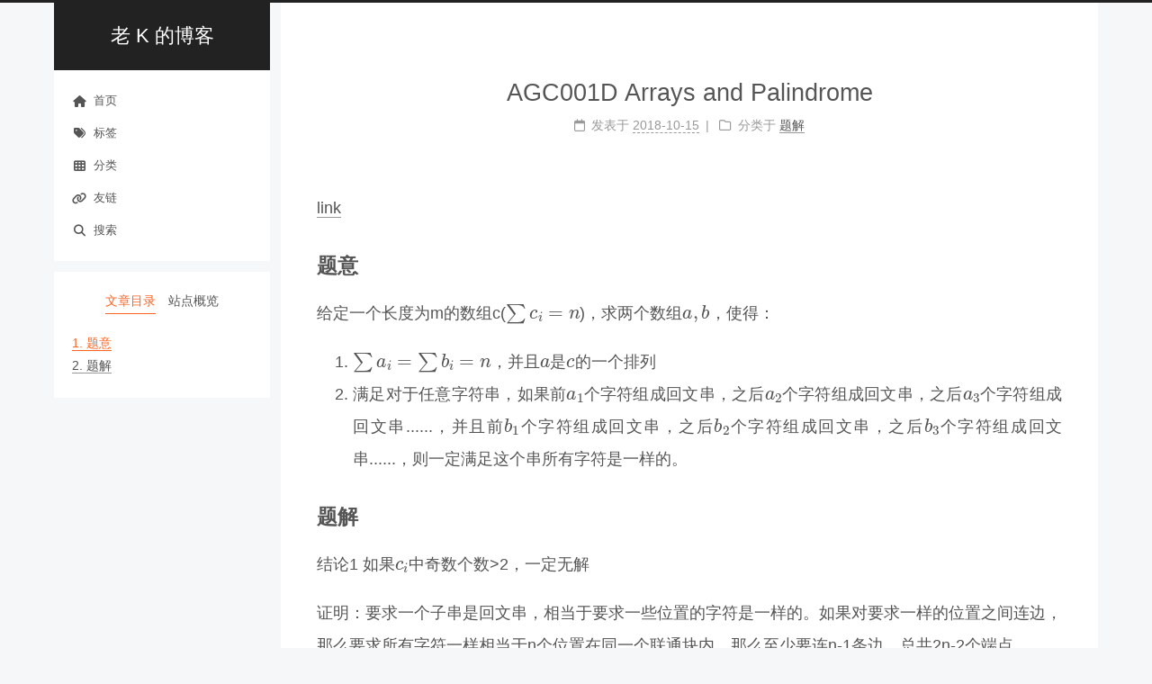

--- FILE ---
content_type: text/html; charset=utf-8
request_url: https://qaq-am.com/AGC001D/
body_size: 5996
content:
<!DOCTYPE html>
<html lang="zh-CN">
<head>
  <meta charset="UTF-8">
<meta name="viewport" content="width=device-width">
<meta name="theme-color" content="#222"><meta name="generator" content="Hexo 7.3.0">

  <link rel="apple-touch-icon" sizes="180x180" href="/images/favicon/apple-touch-icon.png">
  <link rel="icon" type="image/png" sizes="32x32" href="/images/favicon/favicon-96x96.png">
  <link rel="icon" type="image/png" sizes="16x16" href="/images/favicon/favicon-96x96.png">
  <link rel="mask-icon" href="/images/favicon/favicon.svg" color="#222">

<link rel="stylesheet" href="/css/main.css">



<link rel="stylesheet" href="https://cdnjs.cloudflare.com/ajax/libs/font-awesome/6.7.2/css/all.min.css" integrity="sha256-dABdfBfUoC8vJUBOwGVdm8L9qlMWaHTIfXt+7GnZCIo=" crossorigin="anonymous">
  <link rel="stylesheet" href="https://cdnjs.cloudflare.com/ajax/libs/animate.css/3.1.1/animate.min.css" integrity="sha256-PR7ttpcvz8qrF57fur/yAx1qXMFJeJFiA6pSzWi0OIE=" crossorigin="anonymous">

<script class="next-config" data-name="main" type="application/json">{"hostname":"qaq-am.com","root":"/","images":"/images","scheme":"Pisces","darkmode":false,"version":"8.22.0","exturl":false,"sidebar":{"position":"left","width_expanded":320,"width_dual_column":240,"display":"post","padding":18,"offset":12},"copycode":{"enable":false,"style":null},"fold":{"enable":false,"height":500},"bookmark":{"enable":false,"color":"#222","save":"auto"},"mediumzoom":false,"lazyload":false,"pangu":false,"comments":{"style":"tabs","active":null,"storage":true,"lazyload":false,"nav":null},"stickytabs":false,"motion":{"enable":true,"async":false,"duration":200,"transition":{"menu_item":"fadeInDown","post_block":"fadeIn","post_header":"fadeInDown","post_body":"fadeInDown","coll_header":"fadeInLeft","sidebar":"fadeInUp"}},"prism":false,"i18n":{"placeholder":"搜索...","empty":"没有找到任何搜索结果：${query}","hits_time":"找到 ${hits} 个搜索结果（用时 ${time} 毫秒）","hits":"找到 ${hits} 个搜索结果"},"path":"/search.xml","localsearch":{"enable":true,"top_n_per_article":1,"unescape":false,"preload":false}}</script><script src="/js/config.js"></script>

    <meta name="description" content="link">
<meta property="og:type" content="article">
<meta property="og:title" content="AGC001D Arrays and Palindrome">
<meta property="og:url" content="https://qaq-am.com/AGC001D/index.html">
<meta property="og:site_name" content="老 K 的博客">
<meta property="og:description" content="link">
<meta property="og:locale" content="zh_CN">
<meta property="article:published_time" content="2018-10-15T08:41:28.000Z">
<meta property="article:modified_time" content="2018-10-15T08:41:28.000Z">
<meta property="article:author" content="QAQAutoMaton">
<meta property="article:tag" content="构造题">
<meta name="twitter:card" content="summary">


<link rel="canonical" href="https://qaq-am.com/AGC001D/">


<script class="next-config" data-name="page" type="application/json">{"sidebar":"","isHome":false,"isPost":true,"lang":"zh-CN","comments":true,"permalink":"https://qaq-am.com/AGC001D/","path":"AGC001D/","title":"AGC001D Arrays and Palindrome"}</script>

<script class="next-config" data-name="calendar" type="application/json">""</script>
<title>AGC001D Arrays and Palindrome | 老 K 的博客</title>
  








  <noscript>
    <link rel="stylesheet" href="/css/noscript.css">
  </noscript>
</head>

<body itemscope itemtype="http://schema.org/WebPage" class="use-motion">
  <div class="headband"></div>

  <main class="main">
    <div class="column">
      <header class="header" itemscope itemtype="http://schema.org/WPHeader"><div class="site-brand-container">
  <div class="site-nav-toggle">
    <div class="toggle" aria-label="切换导航栏" role="button">
        <span class="toggle-line"></span>
        <span class="toggle-line"></span>
        <span class="toggle-line"></span>
    </div>
  </div>

  <div class="site-meta">

    <a href="/" class="brand" rel="start">
      <i class="logo-line"></i>
      <p class="site-title">老 K 的博客</p>
      <i class="logo-line"></i>
    </a>
  </div>

  <div class="site-nav-right">
    <div class="toggle popup-trigger" aria-label="搜索" role="button">
        <i class="fa fa-search fa-fw fa-lg"></i>
    </div>
  </div>
</div>



<nav class="site-nav">
  <ul class="main-menu menu"><li class="menu-item menu-item-home"><a href="/" rel="section"><i class="fa fa-home fa-fw"></i>首页</a></li><li class="menu-item menu-item-tags"><a href="/tags/" rel="section"><i class="fa fa-tags fa-fw"></i>标签</a></li><li class="menu-item menu-item-categories"><a href="/categories/" rel="section"><i class="fa fa-th fa-fw"></i>分类</a></li><li class="menu-item menu-item-友链"><a href="/friends/" rel="section"><i class="fa fa-link fa-fw"></i>友链</a></li>
      <li class="menu-item menu-item-search">
        <a role="button" class="popup-trigger"><i class="fa fa-search fa-fw"></i>搜索
        </a>
      </li>
  </ul>
</nav>



  <div class="search-pop-overlay">
    <div class="popup search-popup">
      <div class="search-header">
        <span class="search-icon">
          <i class="fa fa-search"></i>
        </span>
        <div class="search-input-container">
          <input autocomplete="off" autocapitalize="off" maxlength="80"
                placeholder="搜索..." spellcheck="false"
                type="search" class="search-input">
        </div>
        <span class="popup-btn-close" role="button">
          <i class="fa fa-times-circle"></i>
        </span>
      </div>
      <div class="search-result-container">
        <div class="search-result-icon">
          <i class="fa fa-spinner fa-pulse fa-5x"></i>
        </div>
      </div>
    </div>
  </div>

</header>
        
  
  <aside class="sidebar">

    <div class="sidebar-inner sidebar-nav-active sidebar-toc-active">
      <ul class="sidebar-nav">
        <li class="sidebar-nav-toc">
          文章目录
        </li>
        <li class="sidebar-nav-overview">
          站点概览
        </li>
      </ul>

      <div class="sidebar-panel-container">
        <!--noindex-->
        <div class="post-toc-wrap sidebar-panel">
            <div class="post-toc animated"><ol class="nav"><li class="nav-item nav-level-3"><a class="nav-link" href="#%E9%A2%98%E6%84%8F"><span class="nav-number">1.</span> <span class="nav-text">题意</span></a></li><li class="nav-item nav-level-3"><a class="nav-link" href="#%E9%A2%98%E8%A7%A3"><span class="nav-number">2.</span> <span class="nav-text">题解</span></a></li></ol></div>
        </div>
        <!--/noindex-->

        <div class="site-overview-wrap sidebar-panel">
          <div class="site-author animated" itemprop="author" itemscope itemtype="http://schema.org/Person">
    <img class="site-author-image" itemprop="image" alt="QAQAutoMaton"
      src="/images/avatar.png">
  <p class="site-author-name" itemprop="name">QAQAutoMaton</p>
  <div class="site-description" itemprop="description"></div>
</div>
<div class="site-state-wrap animated">
  <nav class="site-state">
      <div class="site-state-item site-state-posts">
        <a href="/archives/">
          <span class="site-state-item-count">188</span>
          <span class="site-state-item-name">日志</span>
        </a>
      </div>
      <div class="site-state-item site-state-categories">
          <a href="/categories/">
        <span class="site-state-item-count">4</span>
        <span class="site-state-item-name">分类</span></a>
      </div>
      <div class="site-state-item site-state-tags">
          <a href="/tags/">
        <span class="site-state-item-count">80</span>
        <span class="site-state-item-name">标签</span></a>
      </div>
  </nav>
</div>

        </div>
      </div>
    </div>

    
  </aside>


    </div>

    <div class="main-inner post posts-expand">


  


<div class="post-block">
  
  

  <article itemscope itemtype="http://schema.org/Article" class="post-content" lang="zh-CN">
    <link itemprop="mainEntityOfPage" href="https://qaq-am.com/AGC001D/">

    <span hidden itemprop="author" itemscope itemtype="http://schema.org/Person">
      <meta itemprop="image" content="/images/avatar.png">
      <meta itemprop="name" content="QAQAutoMaton">
    </span>

    <span hidden itemprop="publisher" itemscope itemtype="http://schema.org/Organization">
      <meta itemprop="name" content="老 K 的博客">
      <meta itemprop="description" content="">
    </span>

    <span hidden itemprop="post" itemscope itemtype="http://schema.org/CreativeWork">
      <meta itemprop="name" content="AGC001D Arrays and Palindrome | 老 K 的博客">
      <meta itemprop="description" content="">
    </span>
      <header class="post-header">
        <h1 class="post-title" itemprop="name headline">
          AGC001D Arrays and Palindrome
        </h1>

        <div class="post-meta-container">
          <div class="post-meta">
    <span class="post-meta-item">
      <span class="post-meta-item-icon">
        <i class="far fa-calendar"></i>
      </span>
      <span class="post-meta-item-text">发表于</span>

      <time title="创建时间：2018-10-15 16:41:28" itemprop="dateCreated datePublished" datetime="2018-10-15T16:41:28+08:00">2018-10-15</time>
    </span>
    <span class="post-meta-item">
      <span class="post-meta-item-icon">
        <i class="far fa-folder"></i>
      </span>
      <span class="post-meta-item-text">分类于</span>
        <span itemprop="about" itemscope itemtype="http://schema.org/Thing">
          <a href="/categories/%E9%A2%98%E8%A7%A3/" itemprop="url" rel="index"><span itemprop="name">题解</span></a>
        </span>
    </span>

  
</div>

        </div>
      </header>

    
    
    
    <div class="post-body" itemprop="articleBody"><p><a
target="_blank" rel="noopener" href="https://beta.atcoder.jp/contests/agc001/tasks/agc001_d">link</a></p>
<span id="more"></span>
<h3 id="题意">题意</h3>
<p>给定一个长度为m的数组c(<span class="math inline">\(\sum
c_i=n\)</span>)，求两个数组<span
class="math inline">\(a,b\)</span>，使得：</p>
<ol type="1">
<li><span class="math inline">\(\sum a_i=\sum b_i=n\)</span>，并且<span
class="math inline">\(a\)</span>是<span
class="math inline">\(c\)</span>的一个排列</li>
<li>满足对于任意字符串，如果前<span
class="math inline">\(a_1\)</span>个字符组成回文串，之后<span
class="math inline">\(a_2\)</span>个字符组成回文串，之后<span
class="math inline">\(a_3\)</span>个字符组成回文串......，并且前<span
class="math inline">\(b_1\)</span>个字符组成回文串，之后<span
class="math inline">\(b_2\)</span>个字符组成回文串，之后<span
class="math inline">\(b_3\)</span>个字符组成回文串......，则一定满足这个串所有字符是一样的。</li>
</ol>
<h3 id="题解">题解</h3>
<p>结论1 如果<span
class="math inline">\(c_i\)</span>中奇数个数&gt;2，一定无解</p>
<p>证明：要求一个子串是回文串，相当于要求一些位置的字符是一样的。如果对要求一样的位置之间连边，那么要求所有字符一样相当于n个位置在同一个联通块内。那么至少要连n-1条边，总共2n-2个端点。</p>
<p>每个偶数长度的回文串每个点都会成为一条边的端点，但是奇数长度中间那个字符不会连边，就会少一个端点。</p>
<p>由于是两次划分，总共端点数不会超过2n，所以如果奇数长度的个数&gt;2，显然边数会不够。</p>
<p>结论2
如果第1..n个字符组成回文串，且第1..n-1个/第2..n个字符组成回文串，那么显然这n个字符是一样的。</p>
<p>证明显然。</p>
<p>结论3 在n是奇数的情况下
如果第1..n-1个字符组成回文串，且第2..n个字符组成回文串，那么显然这n个字符是一样的。</p>
<p>证明：<span
class="math inline">\(S_1=S_{n-1}=S_3=S_{n-3}...=S_n=S_{2}\)</span></p>
<p>根据3个结论，我们得到这样的做法：</p>
<p>在a中把奇数放在首位，然后b相对a，<span
class="math inline">\(b_1=a_1+1,b_m=a_m-1\)</span>，其它一样。</p>
<p>特别的，对于<span class="math inline">\(m=1\)</span>的情况，拆成<span
class="math inline">\(1,a_1-1\)</span>。</p>
<p>证明？</p>
<p>首先前<span class="math inline">\(b_1\)</span>个字符和后<span
class="math inline">\(a_m\)</span>个字符是一样的，然后对于任意<span
class="math inline">\(1 \lt i \lt m\)</span>，<span
class="math inline">\(b_i\)</span>和<span
class="math inline">\(a_i\)</span>限制的串长度都是偶数，并且位置差1，根据结论3成立。</p>
<p>写的时候注意最后是0的情况。</p>
<pre class="language-C++" data-language="C++"><code class="language-C++">&#x2F;*
Author: CNYALI_LK
LANG: C++
PROG: d.cpp
Mail: cnyalilk@vip.qq.com
*&#x2F;
#include&lt;bits&#x2F;stdc++.h&gt;
#define debug(...) fprintf(stderr,__VA_ARGS__)
#define DEBUG printf(&quot;Passing [%s] in LINE %d\n&quot;,__FUNCTION__,__LINE__)
#define Debug debug(&quot;Passing [%s] in LINE %d\n&quot;,__FUNCTION__,__LINE__)
#define all(x) x.begin(),x.end()
#define x first
#define y second
using namespace std;
const double eps&#x3D;1e-8;
const double pi&#x3D;acos(-1.0);
typedef long long ll;
typedef pair&lt;int,int&gt; pii;
template&lt;class T&gt;int chkmin(T &amp;a,T b)&#123;return a&gt;b?a&#x3D;b,1:0;&#125;
template&lt;class T&gt;int chkmax(T &amp;a,T b)&#123;return a&lt;b?a&#x3D;b,1:0;&#125;
template&lt;class T&gt;T sqr(T a)&#123;return a*a;&#125;
template&lt;class T&gt;T mmin(T a,T b)&#123;return a&lt;b?a:b;&#125;
template&lt;class T&gt;T mmax(T a,T b)&#123;return a&gt;b?a:b;&#125;
template&lt;class T&gt;T aabs(T a)&#123;return a&lt;0?-a:a;&#125;
template&lt;class T&gt;int dcmp(T a,T b)&#123;return a&gt;b;&#125;
template&lt;int *a&gt;int cmp_a(int x,int y)&#123;return a[x]&lt;a[y];&#125;
#define min mmin
#define max mmax
#define abs aabs
int read()&#123;
	int s&#x3D;0;
	int base&#x3D;0;
	char c;
	while(!isdigit(c&#x3D;getchar()))if(c&#x3D;&#x3D;&#39;-&#39;)base&#x3D;1;
	while(isdigit(c))&#123;s&#x3D;s*10+(c^48);c&#x3D;getchar();&#125;
	if(base)s&#x3D;-s;
	return s;
&#125;
int a[102423];
int main()&#123;
#ifdef cnyali_lk
	freopen(&quot;d.in&quot;,&quot;r&quot;,stdin);
	freopen(&quot;d.out&quot;,&quot;w&quot;,stdout);
#endif
	int n,m,cntO&#x3D;0;
	n&#x3D;read();m&#x3D;read();
	for(int i&#x3D;1;i&lt;&#x3D;m;++i)a[i]&#x3D;read(),cntO+&#x3D;a[i]&1;
	if(cntO&gt;2)printf(&quot;Impossible\n&quot;);
	else&#123;
		for(int i&#x3D;2;i&lt;m;++i)
			if(a[i]&amp;1)if(a[1]&amp;1)&#123;swap(a[i],a[m]);--i;&#125;
			else swap(a[i],a[1]);
		for(int i&#x3D;1;i&lt;&#x3D;m;++i)printf(&quot;%d%c&quot;,a[i],i&#x3D;&#x3D;m?&#39;\n&#39;:&#39; &#39;);
		if(m&#x3D;&#x3D;1)a[++m]&#x3D;a[1],a[1]&#x3D;0;
		++a[1];
		if(!--a[m])--m;
		
		printf(&quot;%d\n&quot;,m);
		for(int i&#x3D;1;i&lt;&#x3D;m;++i)printf(&quot;%d%c&quot;,a[i],i&#x3D;&#x3D;m?&#39;\n&#39;:&#39; &#39;);
	&#125;
	return 0;
&#125;

</code></pre>

    </div>

    
    
    

    <footer class="post-footer">
          <div class="post-tags">
              <a href="/tags/%E6%9E%84%E9%80%A0%E9%A2%98/" rel="tag"># 构造题</a>
          </div>

        

          <div class="post-nav">
            <div class="post-nav-item">
                <a href="/%E5%88%86%E7%A6%BB%E4%B8%A7%E5%A4%B1%E7%9A%84%E6%97%A2%E8%A7%86%E6%84%9F/" rel="prev" title="分离丧失的既视感">
                  <i class="fa fa-angle-left"></i> 分离丧失的既视感
                </a>
            </div>
            <div class="post-nav-item">
                <a href="/NOIP2015%E6%99%AE%E5%8F%8A%E7%BB%84-%E6%8E%A8%E9%94%80%E5%91%98/" rel="next" title="NOIP2015普及组 推销员">
                  NOIP2015普及组 推销员 <i class="fa fa-angle-right"></i>
                </a>
            </div>
          </div>
    </footer>
  </article>
</div>






</div>
  </main>

  <footer class="footer">
    <div class="footer-inner">

  <div class="beian"><a href="https://beian.miit.gov.cn/" rel="noopener" target="_blank">湘ICP备2025100656号-1 </a>
  </div>
  <div class="copyright">
    &copy; 
    <span itemprop="copyrightYear">2025</span>
    <span class="with-love">
      <i class="fa fa-heart"></i>
    </span>
    <span class="author" itemprop="copyrightHolder">QAQAutoMaton</span>
  </div>
  <div class="powered-by">由 <a href="https://hexo.io/" rel="noopener" target="_blank">Hexo</a> & <a href="https://theme-next.js.org/pisces/" rel="noopener" target="_blank">NexT.Pisces</a> 强力驱动
  </div>

    </div>
  </footer>

  
  <div class="toggle sidebar-toggle" role="button">
    <span class="toggle-line"></span>
    <span class="toggle-line"></span>
    <span class="toggle-line"></span>
  </div>
  <div class="sidebar-dimmer"></div>
  <div class="back-to-top" role="button" aria-label="返回顶部">
    <i class="fa fa-arrow-up fa-lg"></i>
    <span>0%</span>
  </div>

<noscript>
  <div class="noscript-warning">Theme NexT works best with JavaScript enabled</div>
</noscript>


  
  <script src="https://cdnjs.cloudflare.com/ajax/libs/animejs/3.2.1/anime.min.js" integrity="sha256-XL2inqUJaslATFnHdJOi9GfQ60on8Wx1C2H8DYiN1xY=" crossorigin="anonymous"></script>
<script src="/js/utils.js"></script><script src="/js/motion.js"></script><script src="/js/sidebar.js"></script><script src="/js/next-boot.js"></script>

  <script src="https://cdnjs.cloudflare.com/ajax/libs/hexo-generator-searchdb/1.4.1/search.js" integrity="sha256-1kfA5uHPf65M5cphT2dvymhkuyHPQp5A53EGZOnOLmc=" crossorigin="anonymous"></script>
<script src="/js/third-party/search/local-search.js"></script>







  




  

  <script class="next-config" data-name="enableMath" type="application/json">true</script><script class="next-config" data-name="mathjax" type="application/json">{"enable":true,"tags":"all","js":{"url":"https://cdnjs.cloudflare.com/ajax/libs/mathjax/3.2.2/es5/tex-mml-chtml.js","integrity":"sha256-MASABpB4tYktI2Oitl4t+78w/lyA+D7b/s9GEP0JOGI="}}</script>
<script src="/js/third-party/math/mathjax.js"></script>



</body>
</html>


--- FILE ---
content_type: text/css; charset=utf-8
request_url: https://qaq-am.com/css/main.css
body_size: 10228
content:
:root {
  --body-bg-color: #f5f7f9;
  --content-bg-color: #fff;
  --card-bg-color: #f5f5f5;
  --text-color: #555;
  --selection-bg: #262a30;
  --selection-color: #eee;
  --blockquote-color: #666;
  --link-color: #555;
  --link-hover-color: #222;
  --brand-color: #fff;
  --brand-hover-color: #fff;
  --table-row-odd-bg-color: #f9f9f9;
  --table-row-hover-bg-color: #f5f5f5;
  --menu-item-bg-color: #f5f5f5;
  --theme-color: #222;
  --btn-default-bg: #fff;
  --btn-default-color: #555;
  --btn-default-border-color: #555;
  --btn-default-hover-bg: #222;
  --btn-default-hover-color: #fff;
  --btn-default-hover-border-color: #222;
  --highlight-background: #f3f3f3;
  --highlight-foreground: #444;
  --highlight-gutter-background: #e1e1e1;
  --highlight-gutter-foreground: #555;
  color-scheme: light;
}
html {
  line-height: 1.15; /* 1 */
  -webkit-text-size-adjust: 100%; /* 2 */
}
body {
  margin: 0;
}
main {
  display: block;
}
h1 {
  font-size: 2em;
  margin: 0.67em 0;
}
hr {
  box-sizing: content-box; /* 1 */
  height: 0; /* 1 */
  overflow: visible; /* 2 */
}
pre {
  font-family: monospace, monospace; /* 1 */
  font-size: 1em; /* 2 */
}
a {
  background: transparent;
}
abbr[title] {
  border-bottom: none; /* 1 */
  text-decoration: underline; /* 2 */
  text-decoration: underline dotted; /* 2 */
}
b,
strong {
  font-weight: bolder;
}
code,
kbd,
samp {
  font-family: monospace, monospace; /* 1 */
  font-size: 1em; /* 2 */
}
small {
  font-size: 80%;
}
sub,
sup {
  font-size: 75%;
  line-height: 0;
  position: relative;
  vertical-align: baseline;
}
sub {
  bottom: -0.25em;
}
sup {
  top: -0.5em;
}
img {
  border-style: none;
}
button,
input,
optgroup,
select,
textarea {
  font-family: inherit; /* 1 */
  font-size: 100%; /* 1 */
  line-height: 1.15; /* 1 */
  margin: 0; /* 2 */
}
button,
input {
/* 1 */
  overflow: visible;
}
button,
select {
/* 1 */
  text-transform: none;
}
button,
[type='button'],
[type='reset'],
[type='submit'] {
  -webkit-appearance: button;
}
button::-moz-focus-inner,
[type='button']::-moz-focus-inner,
[type='reset']::-moz-focus-inner,
[type='submit']::-moz-focus-inner {
  border-style: none;
  padding: 0;
}
button:-moz-focusring,
[type='button']:-moz-focusring,
[type='reset']:-moz-focusring,
[type='submit']:-moz-focusring {
  outline: 1px dotted ButtonText;
}
fieldset {
  padding: 0.35em 0.75em 0.625em;
}
legend {
  box-sizing: border-box; /* 1 */
  color: inherit; /* 2 */
  display: table; /* 1 */
  max-width: 100%; /* 1 */
  padding: 0; /* 3 */
  white-space: normal; /* 1 */
}
progress {
  vertical-align: baseline;
}
textarea {
  overflow: auto;
}
[type='checkbox'],
[type='radio'] {
  box-sizing: border-box; /* 1 */
  padding: 0; /* 2 */
}
[type='number']::-webkit-inner-spin-button,
[type='number']::-webkit-outer-spin-button {
  height: auto;
}
[type='search'] {
  outline-offset: -2px; /* 2 */
  -webkit-appearance: textfield; /* 1 */
}
[type='search']::-webkit-search-decoration {
  -webkit-appearance: none;
}
::-webkit-file-upload-button {
  font: inherit; /* 2 */
  -webkit-appearance: button; /* 1 */
}
details {
  display: block;
}
summary {
  display: list-item;
}
template {
  display: none;
}
[hidden] {
  display: none;
}
::selection {
  background: var(--selection-bg);
  color: var(--selection-color);
}
html,
body {
  height: 100%;
}
body {
  background: var(--body-bg-color);
  box-sizing: border-box;
  color: var(--text-color);
  font-family: Lato, 'PingFang SC', 'Microsoft YaHei', sans-serif;
  font-size: 1em;
  line-height: 2;
  min-height: 100%;
  position: relative;
  transition: padding 0.2s ease-in-out;
}
h1,
h2,
h3,
h4,
h5,
h6 {
  font-family: Lato, 'PingFang SC', 'Microsoft YaHei', sans-serif;
  font-weight: bold;
  line-height: 1.5;
  margin: 30px 0 15px;
}
h1 {
  font-size: 1.5em;
}
h2 {
  font-size: 1.375em;
}
h3 {
  font-size: 1.25em;
}
h4 {
  font-size: 1.125em;
}
h5 {
  font-size: 1em;
}
h6 {
  font-size: 0.875em;
}
a {
  border-bottom: 1px solid #999;
  color: var(--link-color);
  cursor: pointer;
  outline: 0;
  text-decoration: none;
  overflow-wrap: break-word;
}
a:hover {
  border-bottom-color: var(--link-hover-color);
  color: var(--link-hover-color);
}
iframe,
img,
video,
embed {
  display: block;
  margin-left: auto;
  margin-right: auto;
  max-width: 100%;
}
hr {
  background-image: repeating-linear-gradient(-45deg, #ddd, #ddd 4px, transparent 4px, transparent 8px);
  border: 0;
  height: 3px;
  margin: 40px 0;
}
blockquote {
  border-left: 4px solid #ddd;
  color: var(--blockquote-color);
  margin: 0;
  padding: 0 15px;
}
blockquote cite::before {
  content: '-';
  padding: 0 5px;
}
dt {
  font-weight: bold;
}
dd {
  margin: 0;
  padding: 0;
}
.table-container {
  overflow: auto;
}
table {
  border-collapse: collapse;
  border-spacing: 0;
  font-size: 0.875em;
  margin: 0 0 20px;
  width: 100%;
}
tbody tr:nth-of-type(odd) {
  background: var(--table-row-odd-bg-color);
}
tbody tr:hover {
  background: var(--table-row-hover-bg-color);
}
caption,
th,
td {
  padding: 8px;
}
th,
td {
  border: 1px solid #ddd;
  border-bottom: 3px solid #ddd;
}
th {
  font-weight: 700;
  padding-bottom: 10px;
}
td {
  border-bottom-width: 1px;
}
.btn {
  background: var(--btn-default-bg);
  border: 2px solid var(--btn-default-border-color);
  border-radius: 2px;
  color: var(--btn-default-color);
  display: inline-block;
  font-size: 0.875em;
  line-height: 2;
  padding: 0 20px;
  transition: background-color 0.2s ease-in-out;
}
.btn:hover {
  background: var(--btn-default-hover-bg);
  border-color: var(--btn-default-hover-border-color);
  color: var(--btn-default-hover-color);
}
.btn + .btn {
  margin: 0 0 8px 8px;
}
.btn .fa-fw {
  text-align: left;
  width: 1.285714285714286em;
}
.toggle {
  line-height: 0;
}
.toggle .toggle-line {
  background: #fff;
  display: block;
  height: 2px;
  left: 0;
  position: relative;
  top: 0;
  transition: 0.4s;
  transition-property: left, opacity, top, transform, width;
  width: 100%;
}
.toggle .toggle-line:first-child {
  margin-top: 1px;
}
.toggle .toggle-line:not(:first-child) {
  margin-top: 4px;
}
.toggle.toggle-arrow :first-child {
  left: 50%;
  top: 2px;
  transform: rotate(45deg);
  width: 50%;
}
.toggle.toggle-arrow :last-child {
  left: 50%;
  top: -2px;
  transform: rotate(-45deg);
  width: 50%;
}
.toggle.toggle-close :nth-child(2) {
  opacity: 0;
}
.toggle.toggle-close :first-child {
  top: 6px;
  transform: rotate(45deg);
}
.toggle.toggle-close :last-child {
  top: -6px;
  transform: rotate(-45deg);
}
/**
 * prism.js default theme for JavaScript, CSS and HTML
 * Based on dabblet (http://dabblet.com)
 * @author Lea Verou
 */

code[class*="language-"],
pre[class*="language-"] {
	color: black;
	background: none;
	text-shadow: 0 1px white;
	font-family: Consolas, Monaco, 'Andale Mono', 'Ubuntu Mono', monospace;
	font-size: 1em;
	text-align: left;
	white-space: pre;
	word-spacing: normal;
	word-break: normal;
	word-wrap: normal;
	line-height: 1.5;

	-moz-tab-size: 4;
	-o-tab-size: 4;
	tab-size: 4;

	-webkit-hyphens: none;
	-moz-hyphens: none;
	-ms-hyphens: none;
	hyphens: none;
}

pre[class*="language-"]::-moz-selection, pre[class*="language-"] ::-moz-selection,
code[class*="language-"]::-moz-selection, code[class*="language-"] ::-moz-selection {
	text-shadow: none;
	background: #b3d4fc;
}

pre[class*="language-"]::selection, pre[class*="language-"] ::selection,
code[class*="language-"]::selection, code[class*="language-"] ::selection {
	text-shadow: none;
	background: #b3d4fc;
}

@media print {
	code[class*="language-"],
	pre[class*="language-"] {
		text-shadow: none;
	}
}

/* Code blocks */
pre[class*="language-"] {
	padding: 1em;
	margin: .5em 0;
	overflow: auto;
}

:not(pre) > code[class*="language-"],
pre[class*="language-"] {
	background: #f5f2f0;
}

/* Inline code */
:not(pre) > code[class*="language-"] {
	padding: .1em;
	border-radius: .3em;
	white-space: normal;
}

.token.comment,
.token.prolog,
.token.doctype,
.token.cdata {
	color: slategray;
}

.token.punctuation {
	color: #999;
}

.token.namespace {
	opacity: .7;
}

.token.property,
.token.tag,
.token.boolean,
.token.number,
.token.constant,
.token.symbol,
.token.deleted {
	color: #905;
}

.token.selector,
.token.attr-name,
.token.string,
.token.char,
.token.builtin,
.token.inserted {
	color: #690;
}

.token.operator,
.token.entity,
.token.url,
.language-css .token.string,
.style .token.string {
	color: #9a6e3a;
	/* This background color was intended by the author of this theme. */
	background: hsla(0, 0%, 100%, .5);
}

.token.atrule,
.token.attr-value,
.token.keyword {
	color: #07a;
}

.token.function,
.token.class-name {
	color: #DD4A68;
}

.token.regex,
.token.important,
.token.variable {
	color: #e90;
}

.token.important,
.token.bold {
	font-weight: bold;
}
.token.italic {
	font-style: italic;
}

.token.entity {
	cursor: help;
}

pre[class*="language-"].line-numbers {
	position: relative;
	padding-left: 3.8em;
	counter-reset: linenumber;
}

pre[class*="language-"].line-numbers > code {
	position: relative;
	white-space: inherit;
}

.line-numbers .line-numbers-rows {
	position: absolute;
	pointer-events: none;
	top: 0;
	font-size: 100%;
	left: -3.8em;
	width: 3em; /* works for line-numbers below 1000 lines */
	letter-spacing: -1px;
	border-right: 1px solid #999;

	-webkit-user-select: none;
	-moz-user-select: none;
	-ms-user-select: none;
	user-select: none;

}

	.line-numbers-rows > span {
		display: block;
		counter-increment: linenumber;
	}

		.line-numbers-rows > span:before {
			content: counter(linenumber);
			color: #999;
			display: block;
			padding-right: 0.8em;
			text-align: right;
		}

code,
kbd,
figure.highlight,
pre {
  background: var(--highlight-background);
  color: var(--highlight-foreground);
}
figure.highlight,
pre {
  line-height: 1.6;
  margin: 0 auto 20px;
}
figure.highlight figcaption,
pre .caption {
  background: var(--highlight-gutter-background);
  color: var(--highlight-foreground);
  display: flow-root;
  font-size: 0.875em;
  line-height: 1.2;
  padding: 0.5em;
}
figure.highlight figcaption a,
pre .caption a {
  color: var(--highlight-foreground);
  float: right;
}
figure.highlight figcaption a:hover,
pre .caption a:hover {
  border-bottom-color: var(--highlight-foreground);
}
pre,
code {
  font-family: consolas, Menlo, monospace, 'PingFang SC', 'Microsoft YaHei';
}
code {
  border-radius: 3px;
  font-size: 0.875em;
  padding: 2px 4px;
  overflow-wrap: break-word;
}
kbd {
  border: 2px solid #ccc;
  border-radius: 0.2em;
  box-shadow: 0.1em 0.1em 0.2em rgba(0,0,0,0.1);
  font-family: inherit;
  padding: 0.1em 0.3em;
  white-space: nowrap;
}
figure.highlight {
  overflow: auto;
  position: relative;
}
figure.highlight pre {
  border: 0;
  margin: 0;
  padding: 10px 0;
}
figure.highlight table {
  border: 0;
  margin: 0;
  width: auto;
}
figure.highlight td {
  border: 0;
  padding: 0;
}
figure.highlight .gutter {
  -webkit-user-select: none;
  user-select: none;
}
figure.highlight .gutter pre {
  background: var(--highlight-gutter-background);
  color: var(--highlight-gutter-foreground);
  padding-left: 10px;
  padding-right: 10px;
  text-align: right;
}
figure.highlight .code pre {
  padding-left: 10px;
  width: 100%;
}
figure.highlight .marked {
  background: rgba(0,0,0,0.3);
}
pre .caption {
  margin-bottom: 10px;
}
.gist table {
  width: auto;
}
.gist table td {
  border: 0;
}
pre {
  overflow: auto;
  padding: 10px;
}
pre code {
  background: none;
  padding: 0;
  text-shadow: none;
}
.blockquote-center {
  border-left: 0;
  margin: 40px 0;
  padding: 0;
  position: relative;
  text-align: center;
}
.blockquote-center::before,
.blockquote-center::after {
  left: 0;
  line-height: 1;
  opacity: 0.6;
  position: absolute;
  width: 100%;
}
.blockquote-center::before {
  border-top: 1px solid #ccc;
  text-align: left;
  top: -20px;
  content: '\f10d';
  font-family: 'Font Awesome 6 Free';
  font-weight: 900;
}
.blockquote-center::after {
  border-bottom: 1px solid #ccc;
  bottom: -20px;
  text-align: right;
  content: '\f10e';
  font-family: 'Font Awesome 6 Free';
  font-weight: 900;
}
.blockquote-center p,
.blockquote-center div {
  text-align: center;
}
.group-picture {
  margin-bottom: 20px;
}
.group-picture .group-picture-row {
  display: flex;
  gap: 3px;
  margin-bottom: 3px;
}
.group-picture .group-picture-column {
  flex: 1;
}
.group-picture .group-picture-column img {
  height: 100%;
  margin: 0;
  object-fit: cover;
  width: 100%;
}
.post-body .label {
  color: #555;
  padding: 0 2px;
}
.post-body .label.default {
  background: #f0f0f0;
}
.post-body .label.primary {
  background: #efe6f7;
}
.post-body .label.info {
  background: #e5f2f8;
}
.post-body .label.success {
  background: #e7f4e9;
}
.post-body .label.warning {
  background: #fcf6e1;
}
.post-body .label.danger {
  background: #fae8eb;
}
.post-body .link-grid {
  display: grid;
  grid-gap: 1.5rem;
  gap: 1.5rem;
  grid-template-columns: repeat(auto-fill, minmax(300px, 1fr));
  margin-bottom: 20px;
  padding: 1rem;
}
.post-body .link-grid .link-grid-container {
  border: solid #ddd;
  box-shadow: 1rem 1rem 0.5rem rgba(0,0,0,0.5);
  min-height: 5rem;
  min-width: 0;
  padding: 0.5rem;
  position: relative;
  transition: background 0.3s;
}
.post-body .link-grid .link-grid-container:hover {
  animation: next-shake 0.5s;
  background: var(--card-bg-color);
}
.post-body .link-grid .link-grid-container:active {
  box-shadow: 0.5rem 0.5rem 0.25rem rgba(0,0,0,0.5);
  transform: translate(0.2rem, 0.2rem);
}
.post-body .link-grid .link-grid-container .link-grid-image {
  border: 1px solid #ddd;
  border-radius: 50%;
  box-sizing: border-box;
  height: 5rem;
  padding: 3px;
  position: absolute;
  width: 5rem;
}
.post-body .link-grid .link-grid-container p {
  margin: 0 1rem 0 6rem;
}
.post-body .link-grid .link-grid-container p:first-of-type {
  font-size: 1.2em;
}
.post-body .link-grid .link-grid-container p:last-of-type {
  font-size: 0.8em;
  line-height: 1.3rem;
  opacity: 0.7;
}
.post-body .link-grid .link-grid-container a {
  border: 0;
  height: 100%;
  left: 0;
  position: absolute;
  top: 0;
  width: 100%;
}
@keyframes next-shake {
  0% {
    transform: translate(1pt, 1pt) rotate(0deg);
  }
  10% {
    transform: translate(-1pt, -2pt) rotate(-1deg);
  }
  20% {
    transform: translate(-3pt, 0pt) rotate(1deg);
  }
  30% {
    transform: translate(3pt, 2pt) rotate(0deg);
  }
  40% {
    transform: translate(1pt, -1pt) rotate(1deg);
  }
  50% {
    transform: translate(-1pt, 2pt) rotate(-1deg);
  }
  60% {
    transform: translate(-3pt, 1pt) rotate(0deg);
  }
  70% {
    transform: translate(3pt, 1pt) rotate(-1deg);
  }
  80% {
    transform: translate(-1pt, -1pt) rotate(1deg);
  }
  90% {
    transform: translate(1pt, 2pt) rotate(0deg);
  }
  100% {
    transform: translate(1pt, -2pt) rotate(-1deg);
  }
}
.post-body .note {
  border-radius: 3px;
  margin-bottom: 20px;
  padding: 1em;
  position: relative;
  border: 1px solid #eee;
  border-left-width: 5px;
}
.post-body .note summary {
  cursor: pointer;
  outline: 0;
}
.post-body .note summary p {
  display: inline;
}
.post-body .note h2,
.post-body .note h3,
.post-body .note h4,
.post-body .note h5,
.post-body .note h6 {
  border-bottom: initial;
  margin: 0;
  padding-top: 0;
}
.post-body .note :first-child {
  margin-top: 0;
}
.post-body .note :last-child {
  margin-bottom: 0;
}
.post-body .note.default {
  border-left-color: #777;
}
.post-body .note.default h2,
.post-body .note.default h3,
.post-body .note.default h4,
.post-body .note.default h5,
.post-body .note.default h6 {
  color: #777;
}
.post-body .note.primary {
  border-left-color: #6f42c1;
}
.post-body .note.primary h2,
.post-body .note.primary h3,
.post-body .note.primary h4,
.post-body .note.primary h5,
.post-body .note.primary h6 {
  color: #6f42c1;
}
.post-body .note.info {
  border-left-color: #428bca;
}
.post-body .note.info h2,
.post-body .note.info h3,
.post-body .note.info h4,
.post-body .note.info h5,
.post-body .note.info h6 {
  color: #428bca;
}
.post-body .note.success {
  border-left-color: #5cb85c;
}
.post-body .note.success h2,
.post-body .note.success h3,
.post-body .note.success h4,
.post-body .note.success h5,
.post-body .note.success h6 {
  color: #5cb85c;
}
.post-body .note.warning {
  border-left-color: #f0ad4e;
}
.post-body .note.warning h2,
.post-body .note.warning h3,
.post-body .note.warning h4,
.post-body .note.warning h5,
.post-body .note.warning h6 {
  color: #f0ad4e;
}
.post-body .note.danger {
  border-left-color: #d9534f;
}
.post-body .note.danger h2,
.post-body .note.danger h3,
.post-body .note.danger h4,
.post-body .note.danger h5,
.post-body .note.danger h6 {
  color: #d9534f;
}
.post-body .tabs {
  margin-bottom: 20px;
}
.post-body .tabs,
.tabs-comment {
  padding-top: 10px;
}
.post-body .tabs ul.nav-tabs,
.tabs-comment ul.nav-tabs {
  background: var(--content-bg-color);
  display: flex;
  display: flex;
  flex-wrap: wrap;
  justify-content: center;
  margin: 0;
  padding: 0;
  position: sticky;
  top: 0;
  z-index: 5;
}
@media (max-width: 413px) {
  .post-body .tabs ul.nav-tabs,
  .tabs-comment ul.nav-tabs {
    display: block;
    margin-bottom: 5px;
  }
}
.post-body .tabs ul.nav-tabs li.tab,
.tabs-comment ul.nav-tabs li.tab {
  border-bottom: 1px solid #ddd;
  border-left: 1px solid transparent;
  border-right: 1px solid transparent;
  border-radius: 0 0 0 0;
  border-top: 3px solid transparent;
  flex-grow: 1;
  list-style-type: none;
}
@media (max-width: 413px) {
  .post-body .tabs ul.nav-tabs li.tab,
  .tabs-comment ul.nav-tabs li.tab {
    border-bottom: 1px solid transparent;
    border-left: 3px solid transparent;
    border-right: 1px solid transparent;
    border-top: 1px solid transparent;
  }
}
@media (max-width: 413px) {
  .post-body .tabs ul.nav-tabs li.tab,
  .tabs-comment ul.nav-tabs li.tab {
    border-radius: 0;
  }
}
.post-body .tabs ul.nav-tabs li.tab a,
.tabs-comment ul.nav-tabs li.tab a {
  border-bottom: initial;
  display: block;
  line-height: 1.8;
  padding: 0.25em 0.75em;
  text-align: center;
  transition: all 0.2s ease-out;
}
.post-body .tabs ul.nav-tabs li.tab a i[class^='fa'],
.tabs-comment ul.nav-tabs li.tab a i[class^='fa'] {
  width: 1.285714285714286em;
}
.post-body .tabs ul.nav-tabs li.tab.active,
.tabs-comment ul.nav-tabs li.tab.active {
  border-bottom-color: transparent;
  border-left-color: #ddd;
  border-right-color: #ddd;
  border-top-color: #fc6423;
}
@media (max-width: 413px) {
  .post-body .tabs ul.nav-tabs li.tab.active,
  .tabs-comment ul.nav-tabs li.tab.active {
    border-bottom-color: #ddd;
    border-left-color: #fc6423;
    border-right-color: #ddd;
    border-top-color: #ddd;
  }
}
.post-body .tabs ul.nav-tabs li.tab.active a,
.tabs-comment ul.nav-tabs li.tab.active a {
  cursor: default;
}
.post-body .tabs .tab-content,
.tabs-comment .tab-content {
  border: 1px solid #ddd;
  border-radius: 0 0 0 0;
  border-top-color: transparent;
}
@media (max-width: 413px) {
  .post-body .tabs .tab-content,
  .tabs-comment .tab-content {
    border-radius: 0;
    border-top-color: #ddd;
  }
}
.post-body .tabs .tab-content .tab-pane,
.tabs-comment .tab-content .tab-pane {
  padding: 20px 20px 0;
}
.post-body .tabs .tab-content .tab-pane:not(.active),
.tabs-comment .tab-content .tab-pane:not(.active) {
  display: none;
}
.pagination .prev,
.pagination .next,
.pagination .page-number,
.pagination .space {
  display: inline-block;
  margin: -1px 10px 0;
  padding: 0 10px;
}
@media (max-width: 767px) {
  .pagination .prev,
  .pagination .next,
  .pagination .page-number,
  .pagination .space {
    margin: 0 5px;
  }
}
.pagination .page-number.current {
  background: #ccc;
  border-color: #ccc;
  color: var(--content-bg-color);
}
.pagination {
  border-top: 1px solid #eee;
  margin: 120px 0 0;
  text-align: center;
}
.pagination .prev,
.pagination .next,
.pagination .page-number {
  border-bottom: 0;
  border-top: 1px solid #eee;
  transition: border-color 0.2s ease-in-out;
}
.pagination .prev:hover,
.pagination .next:hover,
.pagination .page-number:hover {
  border-top-color: var(--link-hover-color);
}
@media (max-width: 767px) {
  .pagination {
    border-top: 0;
  }
  .pagination .prev,
  .pagination .next,
  .pagination .page-number {
    border-bottom: 1px solid #eee;
    border-top: 0;
  }
  .pagination .prev:hover,
  .pagination .next:hover,
  .pagination .page-number:hover {
    border-bottom-color: var(--link-hover-color);
  }
}
.pagination .space {
  margin: 0;
  padding: 0;
}
.comments {
  margin-top: 60px;
  overflow: hidden;
}
.comment-button-group {
  display: flex;
  display: flex;
  flex-wrap: wrap;
  justify-content: center;
  justify-content: center;
  margin: 1em 0;
}
.comment-button-group .comment-button {
  margin: 0.1em 0.2em;
}
.comment-button-group .comment-button.active {
  background: var(--btn-default-hover-bg);
  border-color: var(--btn-default-hover-border-color);
  color: var(--btn-default-hover-color);
}
.comment-position {
  display: none;
}
.comment-position.active {
  display: block;
}
.tabs-comment {
  margin-top: 4em;
  padding-top: 0;
}
.tabs-comment .comments {
  margin-top: 0;
  padding-top: 0;
}
.headband {
  background: var(--theme-color);
  height: 3px;
}
@media (max-width: 991px) {
  .headband {
    display: none;
  }
}
.site-brand-container {
  display: flex;
  flex-shrink: 0;
  padding: 0 10px;
}
.use-motion .column,
.use-motion .site-brand-container .toggle {
  opacity: 0;
}
.site-meta {
  flex-grow: 1;
  text-align: center;
}
@media (max-width: 767px) {
  .site-meta {
    text-align: center;
  }
}
.custom-logo-image {
  margin-top: 20px;
}
@media (max-width: 991px) {
  .custom-logo-image {
    display: none;
  }
}
.brand {
  border-bottom: 0;
  color: var(--brand-color);
  display: inline-block;
  padding: 0;
}
.brand:hover {
  color: var(--brand-hover-color);
}
.site-title {
  font-family: Lato, 'PingFang SC', 'Microsoft YaHei', sans-serif;
  font-size: 1.375em;
  font-weight: normal;
  line-height: 1.5;
  margin: 0;
}
.site-subtitle {
  color: #ddd;
  font-size: 0.8125em;
  margin: 10px 10px 0;
}
.use-motion .site-title,
.use-motion .site-subtitle,
.use-motion .custom-logo-image {
  opacity: 0;
  position: relative;
  top: -10px;
}
.site-nav-toggle,
.site-nav-right {
  display: none;
}
@media (max-width: 767px) {
  .site-nav-toggle,
  .site-nav-right {
    display: flex;
    flex-direction: column;
    justify-content: center;
  }
}
.site-nav-toggle .toggle,
.site-nav-right .toggle {
  color: var(--text-color);
  padding: 10px;
  width: 22px;
}
.site-nav-toggle .toggle .toggle-line,
.site-nav-right .toggle .toggle-line {
  background: var(--text-color);
  border-radius: 1px;
}
@media (max-width: 767px) {
  .site-nav {
    --scroll-height: 0;
    height: 0;
    overflow: hidden;
    transition: 0.2s ease-in-out;
    transition-property: height, visibility;
    visibility: hidden;
  }
  body:not(.site-nav-on) .site-nav .animated {
    animation: none;
  }
  body.site-nav-on .site-nav {
    height: var(--scroll-height);
    visibility: unset;
  }
}
.menu {
  margin: 0;
  padding: 1em 0;
  text-align: center;
}
.menu-item {
  display: inline-block;
  list-style: none;
  margin: 0 10px;
}
@media (max-width: 767px) {
  .menu-item {
    display: block;
    margin-top: 10px;
  }
  .menu-item.menu-item-search {
    display: none;
  }
}
.menu-item a {
  border-bottom: 0;
  display: block;
  font-size: 0.8125em;
  transition: border-color 0.2s ease-in-out;
}
.menu-item a:hover,
.menu-item a.menu-item-active {
  background: var(--menu-item-bg-color);
}
.menu-item i[class^='fa'] {
  margin-right: 8px;
}
.menu-item .badge {
  background: #ccc;
  border-radius: 10px;
  color: var(--content-bg-color);
  font-weight: bold;
  line-height: 1;
  margin-left: 0.35em;
  padding: 2px 5px;
  text-shadow: 1px 1px 0 rgba(0,0,0,0.1);
}
.use-motion .menu-item {
  visibility: hidden;
}
@media (max-width: 991px) {
  .sidebar {
    left: -320px;
  }
  .sidebar-active .sidebar {
    left: 0;
  }
  .sidebar {
    background: #222;
    bottom: 0;
    box-shadow: inset 0 2px 6px #000;
    max-height: 100vh;
    overflow-y: auto;
    position: fixed;
    top: 0;
    transition: 0.2s ease-out;
    transition-property: left, right;
    width: 320px;
    z-index: 20;
  }
  .sidebar a {
    border-bottom-color: #555;
    color: #999;
  }
  .sidebar a:hover {
    border-bottom-color: #eee;
    color: #eee;
  }
  .links-of-author:not(:first-child) {
    margin-top: 15px;
  }
  .links-of-author a {
    border-bottom-color: #555;
    display: inline-block;
    margin-bottom: 10px;
    margin-right: 10px;
    vertical-align: middle;
  }
  .links-of-author a::before {
    background: #0fff18;
    display: inline-block;
    margin-right: 3px;
    transform: translateY(-2px);
    border-radius: 50%;
    content: ' ';
    height: 4px;
    width: 4px;
  }
  .links-of-blogroll-item {
    padding: 0 5px;
  }
  .popular-posts .popular-posts-item .popular-posts-link:hover {
    background: none;
  }
  .sidebar-dimmer {
    background: #000;
    height: 100%;
    left: 0;
    opacity: 0;
    position: fixed;
    top: 0;
    transition: visibility 0.4s, opacity 0.4s;
    visibility: hidden;
    width: 100%;
    z-index: 10;
  }
  .sidebar-active .sidebar-dimmer {
    opacity: 0.7;
    visibility: visible;
  }
}
.sidebar-inner {
  color: #999;
  padding: 18px 10px;
  text-align: center;
  display: flex;
  flex-direction: column;
  justify-content: center;
}
.sidebar-toggle {
  bottom: 61px;
  height: 16px;
  padding: 5px;
  width: 16px;
  background: #222;
  cursor: pointer;
  opacity: 0.6;
  position: fixed;
  z-index: 30;
  left: 30px;
}
@media (max-width: 991px) {
  .sidebar-toggle {
    left: 20px;
  }
}
.sidebar-toggle:hover {
  opacity: 0.8;
}
@media (max-width: 991px) {
  .sidebar-toggle {
    opacity: 0.8;
  }
}
.sidebar-toggle:hover .toggle-line {
  background: #fc6423;
}
@media (any-hover: hover) {
  body:not(.sidebar-active) .sidebar-toggle:hover :first-child {
    left: 50%;
    top: 2px;
    transform: rotate(45deg);
    width: 50%;
  }
  body:not(.sidebar-active) .sidebar-toggle:hover :last-child {
    left: 50%;
    top: -2px;
    transform: rotate(-45deg);
    width: 50%;
  }
}
.sidebar-active .sidebar-toggle :nth-child(2) {
  opacity: 0;
}
.sidebar-active .sidebar-toggle :first-child {
  top: 6px;
  transform: rotate(45deg);
}
.sidebar-active .sidebar-toggle :last-child {
  top: -6px;
  transform: rotate(-45deg);
}
.sidebar-nav {
  font-size: 0.875em;
  height: 0;
  margin: 0;
  overflow: hidden;
  padding-left: 0;
  pointer-events: none;
  transition: 0.2s ease-in-out;
  transition-property: height, visibility;
  visibility: hidden;
}
.sidebar-nav-active .sidebar-nav {
  height: calc(2em + 1px);
  pointer-events: unset;
  visibility: unset;
}
.sidebar-nav li {
  border-bottom: 1px solid transparent;
  color: var(--text-color);
  cursor: pointer;
  display: inline-block;
  transition: 0.2s ease-in-out;
  transition-property: border-bottom-color, color;
}
.sidebar-nav li.sidebar-nav-overview {
  margin-left: 10px;
}
.sidebar-nav li:hover {
  color: #fc6423;
}
.sidebar-toc-active .sidebar-nav-toc,
.sidebar-overview-active .sidebar-nav-overview {
  border-bottom-color: #fc6423;
  color: #fc6423;
  transition-delay: 0.2s;
}
.sidebar-toc-active .sidebar-nav-toc:hover,
.sidebar-overview-active .sidebar-nav-overview:hover {
  color: #fc6423;
}
.sidebar-panel-container {
  align-items: start;
  display: grid;
  flex: 1;
  overflow-x: hidden;
  overflow-y: auto;
  padding-top: 0;
  transition: padding-top 0.2s ease-in-out;
}
.sidebar-nav-active .sidebar-panel-container {
  padding-top: 20px;
}
.sidebar-panel {
  animation: deactivate-sidebar-panel 0.2s ease-in-out;
  grid-area: 1/1;
  height: 0;
  opacity: 0;
  overflow: hidden;
  pointer-events: none;
  transform: translateY(0);
  transition: 0.2s ease-in-out;
  transition-delay: 0s;
  transition-property: opacity, transform, visibility;
  visibility: hidden;
}
.sidebar-nav-active .sidebar-panel,
.sidebar-overview-active .sidebar-panel.post-toc-wrap {
  transform: translateY(-20px);
}
.sidebar-overview-active:not(.sidebar-nav-active) .sidebar-panel.post-toc-wrap {
  transition-delay: 0s, 0.2s, 0s;
}
.sidebar-overview-active .sidebar-panel.site-overview-wrap,
.sidebar-toc-active .sidebar-panel.post-toc-wrap {
  animation-name: activate-sidebar-panel;
  height: auto;
  opacity: 1;
  pointer-events: unset;
  transform: translateY(0);
  transition-delay: 0.2s, 0.2s, 0s;
  visibility: unset;
}
.sidebar-panel.site-overview-wrap {
  display: flex;
  flex-direction: column;
  justify-content: center;
  gap: 10px;
  justify-content: flex-start;
}
@keyframes deactivate-sidebar-panel {
  from {
    height: var(--inactive-panel-height, 0);
  }
  to {
    height: var(--active-panel-height, 0);
  }
}
@keyframes activate-sidebar-panel {
  from {
    height: var(--inactive-panel-height, auto);
  }
  to {
    height: var(--active-panel-height, auto);
  }
}
.post-toc {
  font-size: 0.875em;
}
.post-toc ol {
  list-style: none;
  margin: 0;
  padding: 0 2px 0 10px;
  text-align: left;
}
.post-toc ol > :last-child {
  margin-bottom: 5px;
}
.post-toc ol > ol {
  padding-left: 0;
}
.post-toc ol a {
  transition: all 0.2s ease-in-out;
}
.post-toc .nav-item {
  line-height: 1.8;
  overflow: hidden;
  text-overflow: ellipsis;
  white-space: nowrap;
}
.post-toc .nav .nav-child {
  --height: 0;
  height: 0;
  opacity: 0;
  overflow: hidden;
  transition-property: height, opacity, visibility;
  transition: 0.2s ease-in-out;
  visibility: hidden;
}
.post-toc .nav .active > .nav-child {
  height: var(--height, auto);
  opacity: 1;
  visibility: unset;
}
.post-toc .nav .active > a {
  border-bottom-color: #fc6423;
  color: #fc6423;
}
.post-toc .nav .active-current > a {
  color: #fc6423;
}
.post-toc .nav .active-current > a:hover {
  color: #fc6423;
}
.site-author-image {
  border: 1px solid #eee;
  max-width: 120px;
  padding: 2px;
}
.site-author-name {
  color: var(--text-color);
  font-weight: 600;
  margin: 0;
}
.site-description {
  color: #999;
  font-size: 0.8125em;
  margin-top: 0;
}
.site-state {
  display: flex;
  flex-wrap: wrap;
  justify-content: center;
  line-height: 1.4;
}
.site-state-item {
  padding: 0 15px;
}
.site-state-item a {
  border-bottom: 0;
  display: block;
}
.site-state-item-count {
  display: block;
  font-size: 1em;
  font-weight: 600;
}
.site-state-item-name {
  color: #999;
  font-size: 0.8125em;
}
.sidebar .sidebar-button:not(:first-child) {
  margin-top: 15px;
}
.sidebar .sidebar-button button {
  background: transparent;
  color: #fc6423;
  cursor: pointer;
  line-height: 2;
  padding: 0 15px;
  border: 1px solid #fc6423;
  border-radius: 4px;
}
.sidebar .sidebar-button button:hover {
  background: #fc6423;
  color: #fff;
}
.sidebar .sidebar-button button i[class^='fa'] {
  margin-right: 5px;
}
.links-of-author a {
  font-size: 0.8125em;
}
.links-of-author i[class^='fa'] {
  margin-right: 2px;
}
.cc-license .cc-opacity {
  border-bottom: 0;
  opacity: 0.7;
}
.cc-license .cc-opacity:hover {
  opacity: 0.9;
}
.cc-license img {
  display: inline-block;
}
.links-of-blogroll {
  font-size: 0.8125em;
}
.links-of-blogroll-title {
  font-size: 0.875em;
  font-weight: 600;
}
.links-of-blogroll-list {
  list-style: none;
  gap: 5px;
  margin: 5px 0 0;
  padding: 0;
  display: flex;
  flex-wrap: wrap;
  justify-content: center;
  flex-direction: column;
}
.links-of-blogroll-item {
  max-width: 100%;
}
.links-of-blogroll-item a {
  box-sizing: border-box;
  display: inline-block;
  max-width: 100%;
  overflow: hidden;
  text-overflow: ellipsis;
  white-space: nowrap;
}
.footer {
  color: #999;
  font-size: 0.875em;
  padding: 20px 0;
  transition: 0.2s ease-in-out;
  transition-property: left, right;
}
.footer.footer-fixed {
  bottom: 0;
  left: 0;
  position: absolute;
  right: 0;
}
.footer-inner {
  box-sizing: border-box;
  text-align: center;
  display: flex;
  flex-direction: column;
  justify-content: center;
  margin: 0 auto;
  width: calc(100% - 20px);
}
@media (max-width: 767px) {
  .footer-inner {
    width: auto;
  }
}
@media (min-width: 1200px) {
  .footer-inner {
    width: 1160px;
  }
}
@media (min-width: 1600px) {
  .footer-inner {
    width: 73%;
  }
}
.use-motion .footer {
  opacity: 0;
}
.languages {
  display: inline-block;
  font-size: 1.125em;
  position: relative;
}
.languages .lang-select-label span {
  margin: 0 0.5em;
}
.languages .lang-select {
  height: 100%;
  left: 0;
  opacity: 0;
  position: absolute;
  top: 0;
  width: 100%;
}
.with-love {
  color: #f00;
  display: inline-block;
  margin: 0 5px;
}
@keyframes icon-animate {
  0%, 100% {
    transform: scale(1);
  }
  10%, 30% {
    transform: scale(0.9);
  }
  20%, 40%, 60%, 80% {
    transform: scale(1.1);
  }
  50%, 70% {
    transform: scale(1.1);
  }
}
.back-to-top {
  font-size: 12px;
  align-items: center;
  bottom: -100px;
  color: #fff;
  display: flex;
  height: 26px;
  transition: 0.2s ease-in-out;
  transition-property: bottom;
  background: #222;
  cursor: pointer;
  opacity: 0.6;
  position: fixed;
  z-index: 30;
  left: 30px;
}
.back-to-top span {
  margin-right: 8px;
  display: none;
}
.back-to-top .fa {
  text-align: center;
  width: 26px;
}
@media (max-width: 991px) {
  .back-to-top {
    left: 20px;
  }
}
.back-to-top:hover {
  opacity: 0.8;
}
@media (max-width: 991px) {
  .back-to-top {
    opacity: 0.8;
  }
}
.back-to-top:hover {
  color: #fc6423;
}
.back-to-top.back-to-top-on {
  bottom: 30px;
}
.rtl.post-body p,
.rtl.post-body a,
.rtl.post-body h1,
.rtl.post-body h2,
.rtl.post-body h3,
.rtl.post-body h4,
.rtl.post-body h5,
.rtl.post-body h6,
.rtl.post-body li,
.rtl.post-body ul,
.rtl.post-body ol {
  direction: rtl;
  font-family: UKIJ Ekran;
}
.rtl.post-title {
  font-family: UKIJ Ekran;
}
.post-button {
  margin-top: 40px;
  text-align: center;
}
.use-motion .post-block,
.use-motion .pagination,
.use-motion .comments {
  visibility: hidden;
}
.use-motion .post-header {
  visibility: hidden;
}
.use-motion .post-body {
  visibility: hidden;
}
.use-motion .collection-header {
  visibility: hidden;
}
.posts-collapse .post-content {
  margin-bottom: 35px;
  margin-left: 35px;
  position: relative;
}
@media (max-width: 767px) {
  .posts-collapse .post-content {
    margin-left: 0;
    margin-right: 0;
  }
}
.posts-collapse .post-content .collection-title {
  font-size: 1.125em;
  position: relative;
}
.posts-collapse .post-content .collection-title::before {
  background: #999;
  border: 1px solid #fff;
  margin-left: -6px;
  margin-top: -4px;
  position: absolute;
  top: 50%;
  border-radius: 50%;
  content: ' ';
  height: 10px;
  width: 10px;
}
.posts-collapse .post-content .collection-year {
  font-size: 1.5em;
  font-weight: bold;
  margin: 60px 0;
  position: relative;
}
.posts-collapse .post-content .collection-year .collection-year-count {
  font-size: 0.75em;
  background: #ccc;
  border-radius: 10px;
  color: var(--content-bg-color);
  font-weight: bold;
  line-height: 1;
  margin-left: 0.35em;
  padding: 2px 5px;
  text-shadow: 1px 1px 0 rgba(0,0,0,0.1);
}
.posts-collapse .post-content .collection-year::before {
  background: #bbb;
  margin-left: -4px;
  margin-top: -4px;
  position: absolute;
  top: 50%;
  border-radius: 50%;
  content: ' ';
  height: 8px;
  width: 8px;
}
.posts-collapse .post-content .collection-header {
  display: block;
  margin-left: 20px;
}
.posts-collapse .post-content .collection-header small {
  color: #bbb;
  margin-left: 5px;
}
.posts-collapse .post-content .post-header {
  border-bottom: 1px dashed #ccc;
  margin: 30px 2px 0;
  padding-left: 15px;
  position: relative;
  transition: border 0.2s ease-in-out;
}
.posts-collapse .post-content .post-header::before {
  background: #bbb;
  border: 1px solid #fff;
  left: -6px;
  position: absolute;
  top: 0.75em;
  transition: background 0.2s ease-in-out;
  border-radius: 50%;
  content: ' ';
  height: 6px;
  width: 6px;
}
.posts-collapse .post-content .post-header:hover {
  border-bottom-color: #666;
}
.posts-collapse .post-content .post-header:hover::before {
  background: #222;
}
.posts-collapse .post-content .post-meta-container {
  display: inline;
  font-size: 0.75em;
  margin-right: 10px;
}
.posts-collapse .post-content .post-title {
  display: inline;
}
.posts-collapse .post-content .post-title a {
  border-bottom: 0;
  color: var(--link-color);
}
.posts-collapse .post-content .post-title .fa {
  font-size: 0.875em;
  margin-left: 5px;
}
.posts-collapse .post-content::before {
  background: #f5f5f5;
  content: ' ';
  height: 100%;
  margin-left: -2px;
  position: absolute;
  top: 1.25em;
  width: 4px;
}
.post-body {
  font-family: Lato, 'PingFang SC', 'Microsoft YaHei', sans-serif;
  overflow-wrap: break-word;
}
@media (min-width: 1200px) {
  .post-body {
    font-size: 1.125em;
  }
}
@media (min-width: 992px) {
  .post-body {
    text-align: justify;
  }
}
@media (max-width: 991px) {
  .post-body {
    text-align: justify;
  }
}
.post-body h1 .header-anchor,
.post-body h2 .header-anchor,
.post-body h3 .header-anchor,
.post-body h4 .header-anchor,
.post-body h5 .header-anchor,
.post-body h6 .header-anchor,
.post-body h1 .headerlink,
.post-body h2 .headerlink,
.post-body h3 .headerlink,
.post-body h4 .headerlink,
.post-body h5 .headerlink,
.post-body h6 .headerlink {
  border-bottom-style: none;
  color: inherit;
  float: right;
  font-size: 0.875em;
  margin-left: 10px;
  opacity: 0;
}
.post-body h1 .header-anchor::before,
.post-body h2 .header-anchor::before,
.post-body h3 .header-anchor::before,
.post-body h4 .header-anchor::before,
.post-body h5 .header-anchor::before,
.post-body h6 .header-anchor::before,
.post-body h1 .headerlink::before,
.post-body h2 .headerlink::before,
.post-body h3 .headerlink::before,
.post-body h4 .headerlink::before,
.post-body h5 .headerlink::before,
.post-body h6 .headerlink::before {
  content: '\f0c1';
  font-family: 'Font Awesome 6 Free';
  font-weight: 900;
}
.post-body h1:hover .header-anchor,
.post-body h2:hover .header-anchor,
.post-body h3:hover .header-anchor,
.post-body h4:hover .header-anchor,
.post-body h5:hover .header-anchor,
.post-body h6:hover .header-anchor,
.post-body h1:hover .headerlink,
.post-body h2:hover .headerlink,
.post-body h3:hover .headerlink,
.post-body h4:hover .headerlink,
.post-body h5:hover .headerlink,
.post-body h6:hover .headerlink {
  opacity: 0.5;
}
.post-body h1:hover .header-anchor:hover,
.post-body h2:hover .header-anchor:hover,
.post-body h3:hover .header-anchor:hover,
.post-body h4:hover .header-anchor:hover,
.post-body h5:hover .header-anchor:hover,
.post-body h6:hover .header-anchor:hover,
.post-body h1:hover .headerlink:hover,
.post-body h2:hover .headerlink:hover,
.post-body h3:hover .headerlink:hover,
.post-body h4:hover .headerlink:hover,
.post-body h5:hover .headerlink:hover,
.post-body h6:hover .headerlink:hover {
  opacity: 1;
}
.post-body .exturl .fa {
  font-size: 0.875em;
  margin-left: 4px;
}
.post-body figure:not(.highlight) figcaption {
  color: #999;
  font-size: 0.875em;
  font-weight: bold;
  line-height: 1;
  margin: -15px auto 15px;
  text-align: center;
}
.post-body iframe,
.post-body img,
.post-body video,
.post-body embed {
  margin-bottom: 20px;
}
.post-body .video-container {
  height: 0;
  margin-bottom: 20px;
  overflow: hidden;
  padding-top: 75%;
  position: relative;
  width: 100%;
}
.post-body .video-container iframe,
.post-body .video-container object,
.post-body .video-container embed {
  height: 100%;
  left: 0;
  margin: 0;
  position: absolute;
  top: 0;
  width: 100%;
}
.post-gallery {
  display: flex;
  min-height: 200px;
}
.post-gallery .post-gallery-image {
  flex: 1;
}
.post-gallery .post-gallery-image:not(:first-child) {
  clip-path: polygon(40px 0, 100% 0, 100% 100%, 0 100%);
  margin-left: -20px;
}
.post-gallery .post-gallery-image:not(:last-child) {
  margin-right: -20px;
}
.post-gallery .post-gallery-image img {
  height: 100%;
  object-fit: cover;
  opacity: 1;
  width: 100%;
}
.posts-expand .post-gallery {
  margin-bottom: 60px;
}
.posts-collapse .post-gallery {
  margin: 15px 0;
}
.posts-expand .post-header {
  font-size: 1.125em;
  margin-bottom: 60px;
  text-align: center;
}
.posts-expand .post-title {
  font-size: 1.5em;
  font-weight: normal;
  margin: initial;
  overflow-wrap: break-word;
}
.posts-expand .post-title-link {
  border-bottom: 0;
  color: var(--link-color);
  display: inline-block;
  position: relative;
}
.posts-expand .post-title-link::before {
  background: var(--link-color);
  bottom: 0;
  content: '';
  height: 2px;
  left: 0;
  position: absolute;
  transform: scaleX(0);
  transition: transform 0.2s ease-in-out;
  width: 100%;
}
.posts-expand .post-title-link:hover::before {
  transform: scaleX(1);
}
.posts-expand .post-title-link .fa {
  font-size: 0.875em;
  margin-left: 5px;
}
.post-sticky-flag {
  display: inline-block;
  margin-right: 8px;
  transform: rotate(30deg);
}
.posts-expand .post-meta-container {
  color: #999;
  font-family: Lato, 'PingFang SC', 'Microsoft YaHei', sans-serif;
  font-size: 0.75em;
  margin-top: 3px;
}
.posts-expand .post-meta-container .post-description {
  font-size: 0.875em;
  margin-top: 2px;
}
.posts-expand .post-meta-container time {
  border-bottom: 1px dashed #999;
}
.post-meta {
  display: flex;
  flex-wrap: wrap;
  justify-content: center;
}
:not(.post-meta-break) + .post-meta-item::before {
  content: '|';
  margin: 0 0.5em;
}
.post-meta-item-icon {
  margin-right: 3px;
}
@media (max-width: 991px) {
  .post-meta-item-text {
    display: none;
  }
}
.post-meta-break {
  flex-basis: 100%;
  height: 0;
}
.post-nav {
  border-top: 1px solid #eee;
  display: flex;
  gap: 30px;
  justify-content: space-between;
  margin-top: 1em;
  padding: 10px 5px 0;
}
.post-nav-item {
  flex: 1;
}
.post-nav-item a {
  border-bottom: 0;
  display: block;
  font-size: 0.875em;
  line-height: 1.6;
}
.post-nav-item a:active {
  top: 2px;
}
.post-nav-item .fa {
  font-size: 0.75em;
}
.post-nav-item:first-child .fa {
  margin-right: 5px;
}
.post-nav-item:last-child {
  text-align: right;
}
.post-nav-item:last-child .fa {
  margin-left: 5px;
}
.post-footer {
  display: flex;
  flex-direction: column;
  justify-content: center;
}
.post-eof {
  background: #ccc;
  height: 1px;
  margin: 80px auto 60px;
  width: 8%;
}
.post-block:last-of-type .post-eof {
  display: none;
}
.post-tags {
  margin-top: 40px;
  text-align: center;
}
.post-tags a {
  display: inline-block;
  font-size: 0.8125em;
}
.post-tags a:not(:last-child) {
  margin-right: 10px;
}
.social-like {
  border-top: 1px solid #eee;
  font-size: 0.875em;
  margin-top: 1em;
  padding-top: 1em;
  display: flex;
  flex-wrap: wrap;
  justify-content: center;
}
.social-like a {
  border-bottom: none;
}
.reward-container {
  margin: 1em 0 0;
  padding: 1em 0;
  text-align: center;
}
.reward-container button {
  background: transparent;
  color: #fc6423;
  cursor: pointer;
  line-height: 2;
  padding: 0 15px;
  border: 2px solid #fc6423;
  border-radius: 2px;
  outline: 0;
  vertical-align: text-top;
}
.reward-container button:hover {
  background: #fc6423;
  color: #fff;
}
.post-reward {
  display: none;
  padding-top: 20px;
}
.post-reward.active {
  display: block;
}
.post-reward div {
  display: inline-block;
}
.post-reward div span {
  display: block;
}
.post-reward img {
  display: inline-block;
  margin: 0.8em 2em 0;
  max-width: 100%;
  width: 180px;
}
@keyframes next-roll {
  from {
    transform: rotateZ(30deg);
  }
  to {
    transform: rotateZ(-30deg);
  }
}
.category-all-page .category-all-title {
  text-align: center;
}
.category-all-page .category-all {
  margin-top: 20px;
}
.category-all-page .category-list {
  list-style: none;
  margin: 0;
  padding: 0;
}
.category-all-page .category-list-item {
  margin: 5px 10px;
}
.category-all-page .category-list-count {
  font-size: 0.75em;
  background: #ccc;
  border-radius: 10px;
  color: var(--content-bg-color);
  font-weight: bold;
  line-height: 1;
  margin-left: 0.35em;
  padding: 2px 5px;
  text-shadow: 1px 1px 0 rgba(0,0,0,0.1);
}
.category-all-page .category-list-child {
  padding-left: 10px;
}
.event-list hr {
  background: #222;
  margin: 20px 0 45px;
}
.event-list hr::after {
  background: #222;
  color: #fff;
  content: 'NOW';
  display: inline-block;
  font-weight: bold;
  padding: 0 5px;
}
.event-list .event {
  --event-background: #222;
  --event-foreground: #bbb;
  --event-title: #fff;
  background: var(--event-background);
  padding: 15px;
}
.event-list .event .event-summary {
  border-bottom: 0;
  color: var(--event-title);
  margin: 0;
  padding: 0 0 0 35px;
  position: relative;
}
.event-list .event .event-summary::before {
  animation: dot-flash 1s alternate infinite ease-in-out;
  background: var(--event-title);
  left: 0;
  margin-top: -6px;
  position: absolute;
  top: 50%;
  border-radius: 50%;
  content: ' ';
  height: 12px;
  width: 12px;
}
.event-list .event:nth-of-type(odd) .event-summary::before {
  animation-delay: 0.5s;
}
.event-list .event:not(:last-child) {
  margin-bottom: 20px;
}
.event-list .event .event-relative-time {
  color: var(--event-foreground);
  display: inline-block;
  font-size: 12px;
  font-weight: normal;
  padding-left: 12px;
}
.event-list .event .event-details {
  color: var(--event-foreground);
  display: block;
  line-height: 18px;
  padding: 6px 0 6px 35px;
}
.event-list .event .event-details::before {
  color: var(--event-foreground);
  display: inline-block;
  margin-right: 9px;
  width: 14px;
  font-family: 'Font Awesome 6 Free';
  font-weight: 900;
}
.event-list .event .event-details.event-location::before {
  content: '\f041';
}
.event-list .event .event-details.event-duration::before {
  content: '\f017';
}
.event-list .event .event-details.event-description::before {
  content: '\f024';
}
.event-list .event-past {
  --event-background: #f5f5f5;
  --event-foreground: #999;
  --event-title: #222;
}
@keyframes dot-flash {
  from {
    opacity: 1;
    transform: scale(1);
  }
  to {
    opacity: 0;
    transform: scale(0.8);
  }
}
ul.breadcrumb {
  font-size: 0.75em;
  list-style: none;
  margin: 1em 0;
  padding: 0 2em;
  text-align: center;
}
ul.breadcrumb li {
  display: inline;
}
ul.breadcrumb li:not(:first-child)::before {
  content: '/\00a0';
  font-weight: normal;
  padding: 0.5em;
}
ul.breadcrumb li:last-child {
  font-weight: bold;
}
.tag-cloud {
  text-align: center;
}
.tag-cloud a {
  display: inline-block;
  margin: 10px;
}
.tag-cloud-0 {
  border-bottom-color: #aaa;
  color: #aaa;
}
.tag-cloud-1 {
  border-bottom-color: #9a9a9a;
  color: #9a9a9a;
}
.tag-cloud-2 {
  border-bottom-color: #8b8b8b;
  color: #8b8b8b;
}
.tag-cloud-3 {
  border-bottom-color: #7c7c7c;
  color: #7c7c7c;
}
.tag-cloud-4 {
  border-bottom-color: #6c6c6c;
  color: #6c6c6c;
}
.tag-cloud-5 {
  border-bottom-color: #5d5d5d;
  color: #5d5d5d;
}
.tag-cloud-6 {
  border-bottom-color: #4e4e4e;
  color: #4e4e4e;
}
.tag-cloud-7 {
  border-bottom-color: #3e3e3e;
  color: #3e3e3e;
}
.tag-cloud-8 {
  border-bottom-color: #2f2f2f;
  color: #2f2f2f;
}
.tag-cloud-9 {
  border-bottom-color: #202020;
  color: #202020;
}
.tag-cloud-10 {
  border-bottom-color: #111;
  color: #111;
}
.search-active {
  overflow: hidden;
}
.search-pop-overlay {
  background: rgba(0,0,0,0);
  display: flex;
  height: 100%;
  left: 0;
  position: fixed;
  top: 0;
  transition: visibility 0.4s, background 0.4s;
  visibility: hidden;
  width: 100%;
  z-index: 40;
}
.search-active .search-pop-overlay {
  background: rgba(0,0,0,0.3);
  visibility: visible;
}
.search-popup {
  background: var(--card-bg-color);
  border-radius: 5px;
  height: 80%;
  margin: auto;
  transform: scale(0);
  transition: transform 0.4s;
  width: 700px;
}
.search-active .search-popup {
  transform: scale(1);
}
@media (max-width: 767px) {
  .search-popup {
    border-radius: 0;
    height: 100%;
    width: 100%;
  }
}
.search-popup .search-icon,
.search-popup .popup-btn-close {
  color: #999;
  font-size: 18px;
  padding: 0 10px;
}
.search-popup .popup-btn-close {
  cursor: pointer;
}
.search-popup .popup-btn-close:hover .fa {
  color: #222;
}
.search-popup .search-header {
  background: #eee;
  border-top-left-radius: 5px;
  border-top-right-radius: 5px;
  display: flex;
  padding: 5px;
}
.search-popup input.search-input {
  background: transparent;
  border: 0;
  outline: 0;
  width: 100%;
}
.search-popup input.search-input::-webkit-search-cancel-button {
  display: none;
}
.search-popup .search-result-container {
  display: flex;
  flex-direction: column;
  height: calc(100% - 55px);
  overflow: auto;
  padding: 5px 25px;
}
.search-popup .search-result-container hr {
  flex-shrink: 0;
  margin: 5px 0 10px;
}
.search-popup .search-result-container hr:first-child {
  display: none;
}
.search-popup .search-result-list {
  margin: 0 5px;
  padding: 0;
}
.search-popup a.search-result-title {
  font-weight: bold;
}
.search-popup p.search-result {
  border-bottom: 1px dashed #ccc;
  padding: 5px 0;
}
.search-popup .search-input-container {
  flex-grow: 1;
  padding: 2px;
}
.search-popup .search-result-icon {
  color: #ccc;
  margin: auto;
}
mark.search-keyword {
  background: transparent;
  border-bottom: 1px dashed #ff2a2a;
  color: #ff2a2a;
  font-weight: bold;
}
mjx-container[jax='CHTML'][display='true'],
.has-jax {
  overflow: auto hidden;
}
mjx-container[display='true'] + br {
  display: none;
}
.use-motion .animated {
  animation-fill-mode: none;
  visibility: inherit;
}
.use-motion .sidebar .animated {
  animation-fill-mode: both;
}
header.header {
  background: var(--content-bg-color);
  border-radius: initial;
  box-shadow: initial;
}
@media (max-width: 991px) {
  header.header {
    border-radius: initial;
  }
}
.main {
  align-items: stretch;
  display: flex;
  justify-content: space-between;
  margin: 0 auto;
  width: calc(100% - 20px);
}
@media (max-width: 767px) {
  .main {
    width: auto;
  }
}
@media (min-width: 1200px) {
  .main {
    width: 1160px;
  }
}
@media (min-width: 1600px) {
  .main {
    width: 73%;
  }
}
@media (max-width: 991px) {
  .main {
    display: block;
    width: auto;
  }
}
.main-inner {
  border-radius: initial;
  box-sizing: border-box;
  width: calc(100% - 252px);
}
@media (max-width: 991px) {
  .main-inner {
    border-radius: initial;
    width: 100%;
  }
}
.footer-inner {
  padding-left: 252px;
}
@media (max-width: 991px) {
  .footer-inner {
    padding-left: 0;
    padding-right: 0;
    width: auto;
  }
}
.column {
  width: 240px;
}
@media (max-width: 991px) {
  .column {
    width: auto;
  }
}
.site-brand-container {
  background: var(--theme-color);
}
@media (max-width: 991px) {
  .site-nav-on .site-brand-container {
    box-shadow: 0 0 16px rgba(0,0,0,0.5);
  }
}
.site-meta {
  padding: 20px 0;
}
@media (min-width: 768px) and (max-width: 991px) {
  .site-nav-toggle,
  .site-nav-right {
    display: flex;
    flex-direction: column;
    justify-content: center;
  }
}
.site-nav-toggle .toggle,
.site-nav-right .toggle {
  color: #fff;
}
.site-nav-toggle .toggle .toggle-line,
.site-nav-right .toggle .toggle-line {
  background: #fff;
}
@media (min-width: 768px) and (max-width: 991px) {
  .site-nav {
    --scroll-height: 0;
    height: 0;
    overflow: hidden;
    transition: 0.2s ease-in-out;
    transition-property: height, visibility;
    visibility: hidden;
  }
  body:not(.site-nav-on) .site-nav .animated {
    animation: none;
  }
  body.site-nav-on .site-nav {
    height: var(--scroll-height);
    visibility: unset;
  }
}
.menu .menu-item {
  display: block;
  margin: 0;
}
.menu .menu-item a {
  padding: 5px 20px;
  position: relative;
  transition-property: background-color;
  display: flex;
  align-items: center;
}
.menu .menu-item a .badge {
  margin-left: auto;
}
@media (max-width: 991px) {
  .menu .menu-item.menu-item-search {
    display: none;
  }
}
.main-menu .menu-item-active::after {
  background: #bbb;
  border-radius: 50%;
  content: ' ';
  height: 6px;
  margin-top: -3px;
  position: absolute;
  right: 15px;
  top: 50%;
  width: 6px;
}
.sub-menu {
  margin: 0;
  padding: 6px 0;
}
.sub-menu .menu-item {
  display: inline-block;
}
.sub-menu .menu-item a {
  background: transparent;
  margin: 5px 10px;
  padding: initial;
}
.sub-menu .menu-item a:hover {
  background: transparent;
  color: #fc6423;
}
.sub-menu .menu-item-active {
  border-bottom-color: #fc6423;
  color: #fc6423;
}
.sub-menu .menu-item-active:hover {
  border-bottom-color: #fc6423;
}
@media (min-width: 992px) {
  .sidebar {
    position: sticky;
    top: 12px;
  }
  .sidebar-toggle {
    display: none;
  }
  .sidebar-inner {
    background: var(--content-bg-color);
    border-radius: initial;
    box-shadow: initial;
    box-sizing: border-box;
    color: var(--text-color);
    margin-top: 12px;
    max-height: calc(100vh - 24px);
    visibility: hidden;
  }
  .site-state-item {
    padding: 0 10px;
  }
  .sidebar .sidebar-button {
    border-bottom: 1px dotted #ccc;
    border-top: 1px dotted #ccc;
  }
  .sidebar .sidebar-button button {
    border: 0;
    color: #fc6423;
    display: block;
    width: 100%;
  }
  .sidebar .sidebar-button button:hover {
    background: none;
    border: 0;
    color: #e34603;
  }
  .links-of-author {
    display: flex;
    flex-wrap: wrap;
    justify-content: center;
  }
  .links-of-author-item {
    margin: 5px 0 0;
    width: 50%;
  }
  .links-of-author-item a {
    border-bottom: 0;
    border-radius: 4px;
    display: block;
    padding: 0 5px;
    box-sizing: border-box;
    display: inline-block;
    max-width: 100%;
    overflow: hidden;
    text-overflow: ellipsis;
    white-space: nowrap;
  }
  .links-of-author-item a:hover {
    background: var(--body-bg-color);
  }
  .links-of-blogroll-item a {
    padding: 0 5px;
  }
}
.main-inner {
  background: var(--content-bg-color);
  box-shadow: initial;
  padding: 40px;
}
@media (max-width: 991px) {
  .main-inner {
    padding: 20px;
  }
}
.sub-menu {
  border-bottom: 1px solid #ddd;
}
.post-block:first-of-type {
  padding-top: 40px;
}
@media (max-width: 767px) {
  .pagination {
    margin-bottom: 10px;
  }
}
pre code {
  white-space: pre-wrap !important;
}
